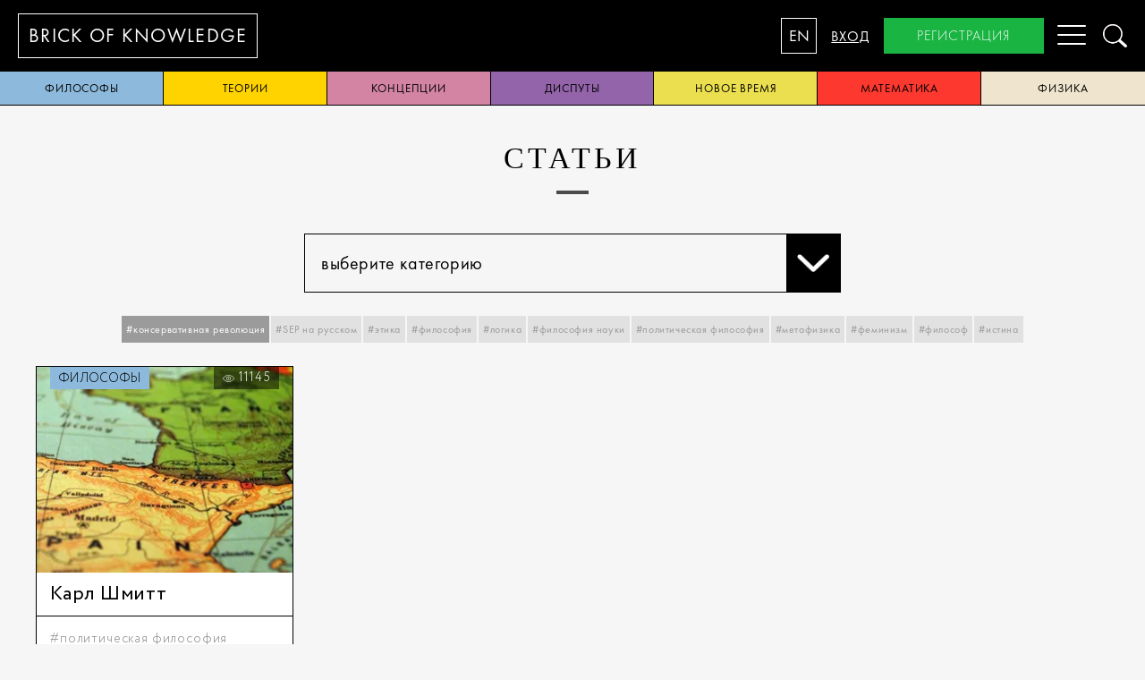

--- FILE ---
content_type: text/html; charset=utf-8
request_url: https://brickofknowledge.com/articles?tags=%D0%BA%D0%BE%D0%BD%D1%81%D0%B5%D1%80%D0%B2%D0%B0%D1%82%D0%B8%D0%B2%D0%BD%D0%B0%D1%8F%20%D1%80%D0%B5%D0%B2%D0%BE%D0%BB%D1%8E%D1%86%D0%B8%D1%8F
body_size: 6298
content:
<!DOCTYPE html><html lang="en"><head><script async="async" src="https://www.googletagmanager.com/gtag/js?id=UA-115290069-1"></script><script>window.dataLayer = window.dataLayer || [];
function gtag(){dataLayer.push(arguments);}
gtag('js', new Date());
gtag('config', 'UA-115290069-1');
</script><meta charset="UTF-8"/><meta http-equiv="X-UA-Compatible" content="IE=edge,chrome=1"/><meta name="viewport" content="width=device-width, initial-scale=1"/><meta name="keyword" content="SEP на русском ,Кант, право, философы, Рассел, Аристотель, Стэнфордская Философская Энциклопедия,поэзия, история, рубаи,разум, дискриминация, Эверетт, физика, квантовая механика,Витгенштейн,биология развития, азиатская философия, Япония, философия, Конфуций,идентичность, мировоззрение, политическая активность, политические движения,эстетика, герменевтика, Гадамер, Хайдеггер, диалог, предрассудок, игра, феноменология,Бубер, сети, этика, мораль,диспуты, философия, рационализм, эмпиризм,политика, Ницше, метаэтика Ницше,ответственность, мораль, коллектив, Вебер, Льюис, Кампанелла, Город солнца, категорический императив, смерть, жизнь, эвтаназия, Информационные технологии, этика, феноменология техники, Хайдеггер, Айди, Стиглер, Дрейфус, виртуальность,свобода, новое время, демократия,правительство, политическая власть, конспирология, парадокс познаваемости, Фитч, теория,истина, теории истины, философская проблема, Фреге, Рамсей,философия сознания, Сёрл, искусственный интеллект, понимание языка, мысленный эксперимент,опыты, скептицизм, религия, философия, рай, терроризм, закон, конфликт, мировоззрение,Лао-цзы, философия, Китай, даосизм, Бор, квантовая механика, история науки, физика, принцип соответствия, рационализм, эмпиризм, Гёдель, теорема, логика, математика, Рорти, Бог, истина"/><meta name="description" content="Brickofknowledge представляет переводы текстов Стэнфордской Философской Энциклопедии с английского языка для распространения гуманитарных знаний в России"/><title>Brick of knowledge</title><meta name="cmsmagazine" content="928267c32d2811c78ca9ce11a1da4f7c"/><link rel="icon" type="image/png" href="/images/favicon.png"/><!--[if lt IE 9]> <script src="https://oss.maxcdn.com/html5shiv/3.7.3/html5shiv.min.js"></script><script src="https://oss.maxcdn.com/respond/1.4.2/respond.min.js"></script> <![endif]--><link href="https://fonts.googleapis.com/css?family=Merriweather&amp;amp;subset=cyrillic,cyrillic-ext" rel="stylesheet"/><link rel="stylesheet" href="/css/index.css"/><link rel="stylesheet" href="/js/appnew.css"/><meta property="twitter:card" content="summary_large_image"/><meta property="og:title" content="Brick of Knowledge"/><meta property="og:description" content="Brickofknowledge представляет переводы текстов Стэнфордской Философской Энциклопедии с английского языка для распространения гуманитарных знаний в России"/><meta property="og:image" content="https://brickofknowledge.com/images/og_image.png"/><meta property="og:site_name" content="Brick of Knowledge"/><meta property="og:type" content="website"/><meta property="og:url" content="https://brickofknowledge.com"/></head><body class="ru"><nav class="mobileMenu"><a href="/about">о нас</a><a class="active" href="/articles">статьи</a><a href="/popular">Популярное</a><a href="/team">Команда</a><a href="/contacts">контакты</a><a onclick="openModal(&quot;login&quot;)">вход</a><a onclick="openModal(&quot;registration&quot;)">регистрация</a></nav><div class="header"><a class="headerLogo" href="/"><span>brick of&nbsp;</span><span>knowledge</span></a><nav class="menu"><ul><li><a href="/about">о нас</a></li><li><a class="active" href="/articles">статьи</a></li><li><a href="/popular">Популярное</a></li><li><a href="/team">Команда</a></li><li><a href="/contacts">контакты</a></li><li class="hidden-desktop"><a onclick="openModal(&quot;login&quot;)">вход</a></li><li class="hidden-desktop"><a onclick="openModal(&quot;registration&quot;)">регистрация</a></li></ul></nav><div class="headerControl"><button class="headerLangSwitch" type="button" data-locale="en">EN</button><a class="headerLogin" onclick="openModal(&quot;login&quot;)">вход</a><a class="headerRegister" onclick="openModal(&quot;registration&quot;)">регистрация</a><button class="headerMobileToggle hamburger hamburger--spin" type="button" aria-label="Menu" aria-controls="navigation"><span class="hamburger-box"><span class="hamburger-inner"></span></span></button><a class="headerSearch" onclick="openModal(&quot;search&quot;)"><img src="/images/search.png"/></a></div></div><div class="categories-nav main-wrapper"><a style="background:#8dbadc;" href="/articles?category=philosophers">философы</a><a style="background:#ffd300;" href="/articles?category=theories">теории</a><a style="background:#d384a3;" href="/articles?category=conceptions">концепции</a><a style="background:#9364aa;" href="/articles?category=disputes">диспуты</a><a style="background:#ebdf4f;" href="/articles?category=new time">новое время</a><a style="background:#fd382f;" href="/articles?category=mathematics">математика</a><a style="background:#efe5ce;" href="/articles?category=physics">физика</a></div><div class="main-wrapper"><div class="container articles-page"><h1>статьи</h1><div class="row margin-t-25 margin-b-25"><div class="col-6 col-offset-3 col-m-12"><div class="select-wrap" onclick="event.stopPropagation()"><span class="value" onclick="openDropdown()">выберите категорию<span class="chevron"></span></span><div class="dropdown"><a href="/articles?category=philosophers">философы</a><a href="/articles?category=theories">теории</a><a href="/articles?category=conceptions">концепции</a><a href="/articles?category=disputes">диспуты</a><a href="/articles?category=new time">новое время</a><a href="/articles?category=mathematics">математика</a><a href="/articles?category=physics">физика</a></div></div></div></div><div class="tags-nav margin-b-25"><a class="selected" onclick="toggleTag('консервативная революция')">#консервативная революция</a><a onclick="toggleTag('SEP на русском')">#SEP на русском</a><a onclick="toggleTag('этика')">#этика</a><a onclick="toggleTag('философия')">#философия</a><a onclick="toggleTag('логика')">#логика</a><a onclick="toggleTag('философия науки')">#философия науки</a><a onclick="toggleTag('политическая философия')">#политическая философия</a><a onclick="toggleTag('метафизика')">#метафизика</a><a onclick="toggleTag('феминизм')">#феминизм</a><a onclick="toggleTag('философ')">#философ</a><a onclick="toggleTag('истина')">#истина</a></div><div class="articlesColumns"><div class="articlesColumn"><div class="articlePreview undefined"><div class="articlePreviewImage"><a class="articlePreviewImageWrapper" href="/articles/carl-schmitt"><img src="/imgproxy/insecure/fill/400/0/ce/0/plain/local:///e2e45a952857acf364822549d9299160" loading="lazy" width="400px" height="300px"/></a><a class="articlePreviewCategory" style="background:#8dbadc;" href="/articles?category=philosophers">философы</a><div class="articlePreviewCounter"><img src="/images/icons/icon-eye.svg"/>11145</div></div><div class="articlePreviewHeader"><h1><a href="/articles/carl-schmitt">Карл Шмитт</a></h1></div><div class="articleTags"><a href="/articles?tags=политическая философия">#политическая философия</a><a href="/articles?tags=философия права">#философия права</a><a href="/articles?tags=философия войны">#философия войны</a><a href="/articles?tags=децизионизм">#децизионизм</a><a href="/articles?tags=консервативная революция">#консервативная революция</a></div></div></div></div></div><div class="container padding-b-40"><h1 class="futura font-size-30 font-weight-300" style="text-transform:none;">Наши подписчики узнают о новых статьях первыми</h1><div class="row"><div class="col-6 col-offset-3 col-m-12"><form class="form row" onsubmit="subscribe(this,event)"><div class="col-8 padding-5 col-m-7"><input class="bk-grey-lighter" placeholder="test@mail.com" data-required="Введите email" name="email"/></div><div class="col-4 padding-5 col-m-5"><button class="green-button button-mobile">подписаться</button></div></form></div></div></div><script>function openDropdown(ev) {
    $('.select-wrap').addClass('opened');
}

document.onclick = function(){
    $('.select-wrap').removeClass('opened');
}

function toggleTag(tag) {
    var searchParams = new URLSearchParams(location.search);
    if(!searchParams.has('tags')){
        searchParams.set('tags',tag)
    }else{
        var tags = searchParams.get('tags').split(',');
        var index = tags.indexOf(tag)
        if(index==-1){
            tags.push(tag)
        }else{
            tags.splice(index,1)
        }
        searchParams.set('tags',tags.join())
    }
    location.search = searchParams.toString();
}</script></div><div class="bk-black"><footer class="main-wrapper"><div class="row"><div class="col-m-12 text-right hidden-desktop row margin-b-25"><div class="col-m-6"><button class="blue-button" onclick="openModal(&quot;subscribe&quot;)">подписаться</button></div><div class="col-m-6"><button class="green-button" onclick="openModal(&quot;registration&quot;)">регистрация</button></div></div><div class="col-3 col-m-12"><a class="font-grey-light" href="/articles">статьи</a><a class="font-grey font-weight-300 font-size-16 hidden-mobile" href="/articles?category=philosophers">философы</a><a class="font-grey font-weight-300 font-size-16 hidden-mobile" href="/articles?category=theories">теории</a><a class="font-grey font-weight-300 font-size-16 hidden-mobile" href="/articles?category=conceptions">концепции</a><a class="font-grey font-weight-300 font-size-16 hidden-mobile" href="/articles?category=disputes">диспуты</a><a class="font-grey font-weight-300 font-size-16 hidden-mobile" href="/articles?category=new time">новое время</a><a class="font-grey font-weight-300 font-size-16 hidden-mobile" href="/articles?category=mathematics">математика</a><a class="font-grey font-weight-300 font-size-16 hidden-mobile" href="/articles?category=physics">физика</a></div><div class="col-3 col-m-12"><a class="font-grey-light" href="/popular">Популярное</a><a class="font-grey-light" href="/about">о нас</a><a class="font-grey font-weight-300 font-size-16 hidden-mobile" href="/about#our-mission">наша миссия</a><a class="font-grey font-weight-300 font-size-16 hidden-mobile" href="/about#our-goals">цели</a><a class="font-grey font-weight-300 font-size-16 hidden-mobile" href="/policy">Правовая информация</a><a class="font-grey-light" href="/contacts">обратная связь</a></div><div class="col-2 col-m-6"><span class="font-grey-light">общиe вопросы</span><a class="font-grey font-weight-300 font-size-16" href="mailto:support@brickofknowledge.com">support@brickofknowledge.com</a><br/><span class="font-grey hidden-mobile">поддержка</span><a class="font-grey font-weight-300 font-size-16 hidden-mobile" href="mailto:support@brickofknowledge.com">support@brickofknowledge.com</a><span class="font-grey hidden-mobile">Социальные сети</span><div class="socialItem"><a class="socialItem" href="https://t.me/brickofknowledge"><svg xmlns="http://www.w3.org/2000/svg" id="Layer_1" data-name="Layer 1" viewBox="0 0 25 25"><defs><style>.cls-1{fill:#828282;}.cls-2{fill:#fff;}</style></defs><title>BUFFbet-newsletter-icons</title><circle class="cls-1" cx="12.5" cy="12.5" r="12"/><path class="cls-2" d="M20.1,7.2a.6.6,0,0,0-.7-.2l-15,4.8a1.1,1.1,0,0,0-.6.7,1,1,0,0,0,.4.9l2.1,1.4a.6.6,0,0,0,.7.1L16.2,10,8.3,16.2a.9.9,0,0,0-.3.6v1.9a.8.8,0,0,0,.4.6.6.6,0,0,0,.8,0L11,18.2l2,1.4.5.2h.2a.9.9,0,0,0,.6-.4L20.2,8a.8.8,0,0,0-.1-.8Zm0,0"/></svg>  </a><!--a.socialItem(href='https://www.instagram.com/brickofknowledge/')<svg xmlns="http://www.w3.org/2000/svg" viewBox="0 0 512 512">
  <path d="M352 0H160C71.648 0 0 71.648 0 160v192c0 88.352 71.648 160 160 160h192c88.352 0 160-71.648 160-160V160C512 71.648 440.352 0 352 0zm112 352c0 61.76-50.24 112-112 112H160c-61.76 0-112-50.24-112-112V160C48 98.24 98.24 48 160 48h192c61.76 0 112 50.24 112 112v192z"/>
  <path d="M256 128c-70.688 0-128 57.312-128 128s57.312 128 128 128 128-57.312 128-128-57.312-128-128-128zm0 208c-44.096 0-80-35.904-80-80 0-44.128 35.904-80 80-80s80 35.872 80 80c0 44.096-35.904 80-80 80z"/>
  <circle cx="393.6" cy="118.4" r="17.056"/>--></svg><!--a.socialItem(href='https://www.facebook.com/profile.php?id=100043885961542')<svg xmlns="http://www.w3.org/2000/svg" viewBox="0 0 24 24">
  <path d="M9.503 8.691H7.406A.907.907 0 006.5 9.6v3.289c0 .5.405.907.906.907h2.097v7.797c0 .501.405.908.906.908h3.389a.907.907 0 00.906-.908v-7.797h2.537a.907.907 0 00.906-.908l.001-3.287a.91.91 0 00-.906-.909h-2.538V7.268c0-.772.108-.894.92-.894l1.74-.001c.5 0 .905-.407.905-.908V2.412c0-.5-.404-.907-.904-.908L14.78 1.5c-3.182 0-5.278 2.16-5.278 5.422v1.77zm7.766-3.318h-1.646c-1.394 0-1.919.597-1.919 1.895V9.69h3.444l-.001 3.104h-3.443V21.5h-3.2v-8.705H7.5V9.691h3.003V6.922c0-2.717 1.655-4.422 4.278-4.422l2.488.004v2.869z" />
</svg>


--></div></div><div class="col-4 hidden-mobile"><button class="blue-button" onclick="openModal(&quot;subscribe&quot;)">подписаться</button><button class="green-button" onclick="openModal(&quot;registration&quot;)">регистрация</button></div></div><div class="text-right"><span class="font-grey-light font-weight-300 font-size-16" style="text-transform: none">Brickofknowledge.com © 2017-2020</span></div><div class="text-right"><span class="font-grey-light font-weight-300 font-size-16"><span class="vertical-middle margin-r-15 inline-block">Powered by</span><a href="https://chernika.pro/" target="_blank" style="display: inline"><img class="vertical-middle" src="/images/chernika_logo_color.svg"/></a></span></div></footer></div><div class="modal-wrap" data-modal="registration"><div class="modal"><a class="close" onclick="closeModal()"><img src="/images/close.png"/></a><h1>регистрация</h1><form class="form validate" action="/auth/register" method="post"><input type="text" name="firstName" placeholder="Имя" data-required="Введите имя"/><input type="text" name="lastName" placeholder="Фамилия" data-required="Введите фамилию"/><input type="text" name="email" placeholder="Email" data-required="Введите имейл"/><input type="password" name="password" placeholder="Пароль" data-required="Введите пароль"/><input type="password" name="retry" placeholder="Повторите пароль" data-required="Введите подтверждение пароля"/><div class="checkbox"><input type="checkbox" name="subscribe"/><label>Я согласен получать рассылку</label></div><div class="checkbox"><input type="checkbox" name="policy" data-required="Для подтверждения подписки ознакомьтесь с уловиями и поставьте галочку"/><label> Я согласен с обработкой персональных данных и <a href="/policy">политикой конфиденциальности</a></label></div><div class="text-center margin-t-25 margin-b-10"><button class="dark-blue-button">регистрация</button></div></form><div class="socials row"><a class="col-4 col-m-4 fb" href="/auth/facebook"><img src="/images/fb.png" alt=""/></a><a class="col-4 col-m-4 google" href="/auth/google"><img src="/images/google.png" alt=""/></a><a class="col-4 col-m-4 vk" href="/auth/vk"><img src="/images/vk.png" alt=""/></a></div></div></div><div class="modal-wrap" data-modal="login"><div class="modal"><a class="close" onclick="closeModal()"><img src="/images/close.png"/></a><h1>вход</h1><form class="form" action="/auth/login" method="post"><input type="text" name="email" placeholder="Email"/><input type="password" name="password" placeholder="Пароль"/><div class="text-center margin-t-25 margin-b-10"><button class="dark-blue-button">вход</button></div></form><div class="padding-10 text-center"><a onclick="openModal(&quot;reset&quot;)">Сбросить пароль</a></div><div class="socials row"><a class="col-4 col-m-4 fb" href="/auth/facebook"><img src="/images/fb.png" alt=""/></a><a class="col-4 col-m-4 google" href="/auth/google"><img src="/images/google.png" alt=""/></a><a class="col-4 col-m-4 vk" href="/auth/vk"><img src="/images/vk.png" alt=""/></a></div></div></div><div class="modal-wrap" data-modal="reset"><div class="modal"><a class="close" onclick="closeModal()"><img src="/images/close.png"/></a><h1>Сбросить пароль</h1><form class="form" action="/auth/change-password" method="post"><input type="hidden" name="token"/><input type="text" name="email" placeholder="Email"/><div class="text-center margin-t-25 margin-b-10"><button class="dark-blue-button">Сбросить пароль</button></div></form></div></div><div class="modal-wrap" data-modal="new-password"><div class="modal"><a class="close" onclick="closeModal()"><img src="/images/close.png"/></a><h1>новый пароль</h1><form class="form" action="/auth/change-password" method="post"><input type="password" name="password" placeholder="новый пароль"/><div class="text-center margin-t-25 margin-b-10"><button class="dark-blue-button">Ok</button></div></form></div></div><div class="modal-wrap" data-modal="subscribe"><div class="modal"><a class="close" onclick="closeModal()"><img src="/images/close.png"/></a><h1>подписаться</h1><form class="form validate" onsubmit="subscribe(this,event)"><input type="text" name="email" placeholder="Email" data-required="Введите email"/><div class="checkbox"><input type="checkbox" name="policy" data-required="Для подтверждения подписки ознакомьтесь с уловиями и поставьте галочку"/><label> Я согласен с обработкой персональных данных и <a href="/policy">политикой конфиденциальности</a></label></div><div class="text-center margin-t-25 margin-b-10"><button class="dark-blue-button">подписаться</button></div></form></div></div><div class="modal-wrap" data-modal="notification"><div class="modal"><a class="close" onclick="closeModal()"><img src="/images/close.png"/></a><div class="text-center" id="notification-text"></div><div class="text-center margin-t-25 margin-b-10"><button class="dark-blue-button" onclick="closeModal(event)">ok</button></div></div></div><div class="modal-wrap search-modal" data-modal="search"><div class="modal"><a class="close" onclick="closeModal()"><img src="/images/close.png"/></a><div class="row"><div class="col-8 col-offset-2 col-m-12"><form onsubmit="search(event)"><input/><a onclick="search(event)"><img src="/images/search.png"/></a></form></div></div><div class="row"><div class="col-8 col-offset-2 col-m-12"><div class="results"></div></div></div></div></div><script src="/js/bundle.js"></script><script src="/js/app.js"></script><script src="/js/appnew.js"></script><script type="text/javascript">(function(m,e,t,r,i,k,a){m[i]=m[i]||function(){(m[i].a=m[i].a||[]).push(arguments)};
m[i].l=1*new Date();k=e.createElement(t),a=e.getElementsByTagName(t)[0],k.async=1,k.src=r,a.parentNode.insertBefore(k,a)})
(window, document, "script", "https://mc.yandex.ru/metrika/tag.js", "ym");
ym(51641576, "init", {
id:51641576,
clickmap:true,
trackLinks:true,
accurateTrackBounce:true,
webvisor:false
});</script><noscript><div></div><img src="https://mc.yandex.ru/watch/51641576" style="position:absolute; left:-9999px;" alt=""/></noscript><script src="https://browser.sentry-cdn.com/5.25.0/bundle.tracing.min.js" integrity="sha384-MxPEqyePOMqaz3prq1TexMEXtfnxqvet9uhebPAm5SI4Pz3Ga9HwbmE5FY2Bah20" crossorigin="anonymous"></script></body></html>